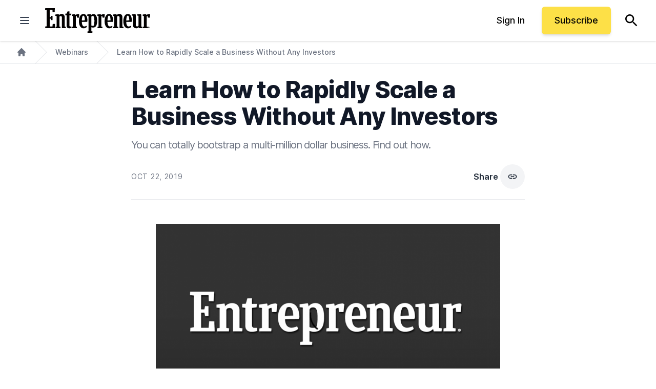

--- FILE ---
content_type: text/javascript;charset=utf-8
request_url: https://id.cxense.com/public/user/id?json=%7B%22identities%22%3A%5B%7B%22type%22%3A%22ckp%22%2C%22id%22%3A%22mkyk63wkahjqqb1g%22%7D%2C%7B%22type%22%3A%22lst%22%2C%22id%22%3A%223c54odyanoz7r2i9ulvhgo22kx%22%7D%2C%7B%22type%22%3A%22cst%22%2C%22id%22%3A%223c54odyanoz7r2i9ulvhgo22kx%22%7D%5D%7D&callback=cXJsonpCB1
body_size: 208
content:
/**/
cXJsonpCB1({"httpStatus":200,"response":{"userId":"cx:2s75qrq7otv8z18kzm1csgzyeq:164mhd428ipaq","newUser":false}})

--- FILE ---
content_type: text/javascript;charset=utf-8
request_url: https://p1cluster.cxense.com/p1.js
body_size: 101
content:
cX.library.onP1('3c54odyanoz7r2i9ulvhgo22kx');
